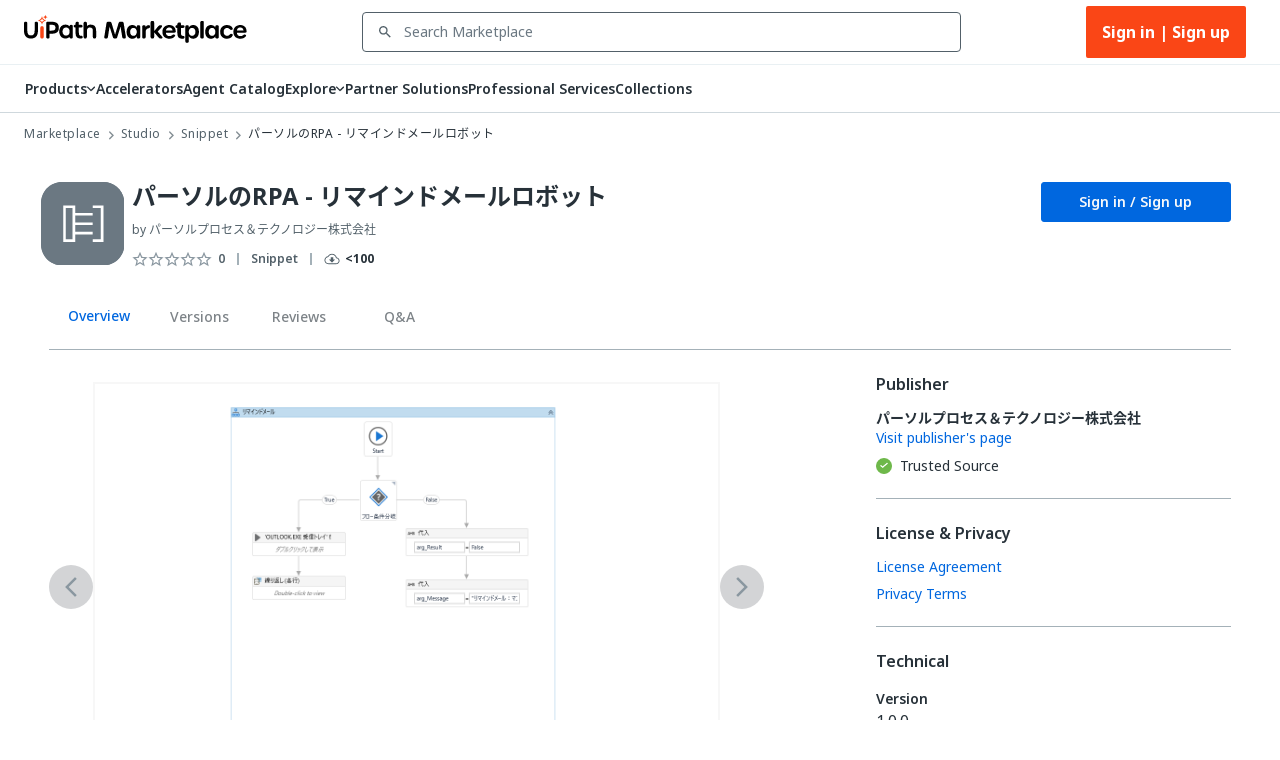

--- FILE ---
content_type: image/svg+xml
request_url: https://marketplace.uipath.com/static/images/icons/star_outline.svg
body_size: 10
content:
<svg width="14" height="14" viewBox="0 0 14 14" fill="none" xmlns="http://www.w3.org/2000/svg">
<path fill-rule="evenodd" clip-rule="evenodd" d="M8.87334 5.08002L13.6667 5.49335L10.0333 8.64669L11.12 13.3334L7.00001 10.8467L2.88001 13.3334L3.97334 8.64669L0.333344 5.49335L5.12668 5.08669L7.00001 0.666687L8.87334 5.08002ZM4.49334 11.1134L7.00001 9.60002L9.51334 11.12L8.84668 8.26669L11.06 6.34669L8.14001 6.09335L7.00001 3.40002L5.86668 6.08669L2.94668 6.34002L5.16001 8.26002L4.49334 11.1134Z" fill="#8A97A0"/>
</svg>
